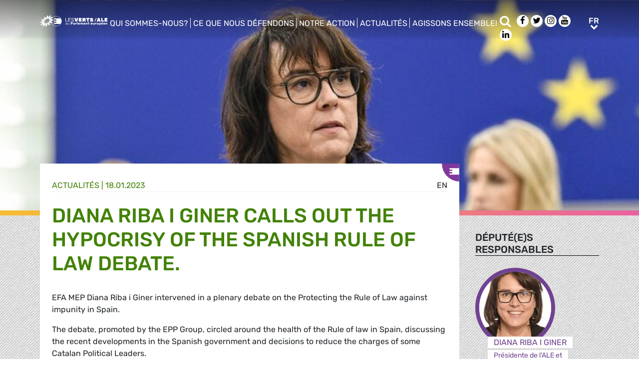

--- FILE ---
content_type: text/html; charset=UTF-8
request_url: https://www.greens-efa.eu/fr/article/news/diana-riba-i-giner-calls-out-the-hypocrisy-of-the-spanish-rule-of-law-debate
body_size: 7615
content:
<!DOCTYPE html>
<html lang="fr">
<head>
<meta charset="UTF-8">
<meta name="viewport" content="width=device-width, initial-scale=1, shrink-to-fit=no">
<title>Diana Riba i Giner calls out the hypocrisy of the Spanish Rule of Law debate. | Greens/EFA</title>
<base href="https://www.greens-efa.eu/">
<meta name="robots" content="index,follow">
<meta name="description" content="EFA MEP Diana Riba i Giner intervened in a plenary debate on the Protecting the Rule of Law against impunity in Spain.">
<meta name="generator" content="Contao Open Source CMS">
<!-- Bootstrap CSS -->
<!--<link href="/files/layout/plugins/bootstrap4/css/bootstrap.min.css" rel="stylesheet">-->
<script>var jslang='fr'</script>
<link rel="stylesheet" href="assets/css/hamburgers.css,mmenu.css,bootstrap-datepicker3.min.css,font-awes...-cc11eb70.css">            <meta name="twitter:card" content="summary" /><meta name="twitter:site" content="@GreensEFA" /><meta name="twitter:title" content="Diana Riba i Giner calls out the hypocrisy of the Spanish Rule of Law debate."><meta name="twitter:description" content="EFA MEP Diana Riba i Giner intervened in a plenary debate on the Protecting the Rule of Law against impunity in Spain."><meta name="twitter:image" content="https://www.greens-efa.eu/files/assets/imgs/list/1671041439985_20221214_ep-141747f_stp_eg_039_mobile.jpeg.jpeg"><meta prefix="og: http://ogp.me/ns#" property="og:site_name" content="Greens/EFA" /><meta property="og:title" content="Diana Riba i Giner calls out the hypocrisy of the Spanish Rule of Law debate." /><meta property="og:type" content="article" /><meta property="og:description" content="EFA MEP Diana Riba i Giner intervened in a plenary debate on the Protecting the Rule of Law against impunity in Spain." /><meta property="og:image" content="https://www.greens-efa.eu/files/assets/imgs/list/1671041439985_20221214_ep-141747f_stp_eg_039_mobile.jpeg.jpeg" /><meta property="og:url" content="https://www.greens-efa.eu/fr/article/news/diana-riba-i-giner-calls-out-the-hypocrisy-of-the-spanish-rule-of-law-debate"><link rel="alternate" hreflang="en" href="https://www.greens-efa.eu/en/article/news/diana-riba-i-giner-calls-out-the-hypocrisy-of-the-spanish-rule-of-law-debate">
<link rel="alternate" hreflang="x-default" href="https://www.greens-efa.eu/en/article/news/diana-riba-i-giner-calls-out-the-hypocrisy-of-the-spanish-rule-of-law-debate">
<link rel="alternate" hreflang="de" href="https://www.greens-efa.eu/de/artikel/news/diana-riba-i-giner-calls-out-the-hypocrisy-of-the-spanish-rule-of-law-debate">
<link rel="alternate" hreflang="fr" href="https://www.greens-efa.eu/fr/article/news/diana-riba-i-giner-calls-out-the-hypocrisy-of-the-spanish-rule-of-law-debate">
<link rel="alternate" hreflang="es" href="https://www.greens-efa.eu/es/article/news/diana-riba-i-giner-calls-out-the-hypocrisy-of-the-spanish-rule-of-law-debate">
<link rel="alternate" hreflang="it" href="https://www.greens-efa.eu/it/article/news/diana-riba-i-giner-calls-out-the-hypocrisy-of-the-spanish-rule-of-law-debate">
<link rel="alternate" hreflang="pl" href="https://www.greens-efa.eu/pl/article/news/diana-riba-i-giner-calls-out-the-hypocrisy-of-the-spanish-rule-of-law-debate">
<link rel="alternate" hreflang="hu" href="https://www.greens-efa.eu/hu/article/news/diana-riba-i-giner-calls-out-the-hypocrisy-of-the-spanish-rule-of-law-debate">
<link rel="alternate" hreflang="cs" href="https://www.greens-efa.eu/cs/article/news/diana-riba-i-giner-calls-out-the-hypocrisy-of-the-spanish-rule-of-law-debate">
<link rel="alternate" hreflang="ca" href="https://www.greens-efa.eu/ca/article/news/diana-riba-i-giner-calls-out-the-hypocrisy-of-the-spanish-rule-of-law-debate">
<link rel="alternate" hreflang="bg" href="https://www.greens-efa.eu/bg/article/news/diana-riba-i-giner-calls-out-the-hypocrisy-of-the-spanish-rule-of-law-debate">
<link rel="alternate" hreflang="ro" href="https://www.greens-efa.eu/ro/article/news/diana-riba-i-giner-calls-out-the-hypocrisy-of-the-spanish-rule-of-law-debate">
<link rel="alternate" hreflang="lt" href="https://www.greens-efa.eu/lt/article/news/diana-riba-i-giner-calls-out-the-hypocrisy-of-the-spanish-rule-of-law-debate">
<!-- Matomo -->
<!-- type="text/plain" data-cc-type="text/javascript" data-cc="2" -->
<script>var _paq=window._paq=window._paq||[];_paq.push(["setExcludedQueryParams",["source","link_id","can_id","email_referrer","email_subject","preview_id"]]);_paq.push(["disableCookies"]);_paq.push(['trackPageView']);_paq.push(['enableLinkTracking']);(function(){var u="//www.greens-efa.eu/piwik/";_paq.push(['setTrackerUrl',u+'matomo.php']);_paq.push(['setSiteId','1']);var d=document,g=d.createElement('script'),s=d.getElementsByTagName('script')[0];g.type='text/javascript';g.async=!0;g.src=u+'matomo.js';s.parentNode.insertBefore(g,s)})()</script>
<!-- End Matomo Code -->
</head>
<body id="top" itemscope itemtype="http://schema.org/WebPage">
<div id="wrapper">
<header id="header">
<div class="inside container">
<a id="logo" href="/fr/" style="background-image: url(/files/layout/img/logo/greens_efa_fr.svg);"><span class="sr-only">Greens/EFA Home</span></a>
<!-- Top Navi multilang--><div id="nav-top">
<!-- indexer::stop -->
<nav class="nav-menu">
<ul class="level_1">
<li class="submenu first drop-down"><a href="fr/who-we-are" title="Qui sommes-nous?" class="submenu first drop-down" aria-haspopup="true" itemprop="url"><span itemprop="name">Qui sommes-nous?</span></a><button class="sr-only navtoggler"> show/hide sub menu</button>
<ul class="level_2">
<li class="first"><a href="fr/who-we-are/our-group" title="Notre groupe" class="first" itemprop="url"><span itemprop="name">Notre groupe</span></a></li>
<li class=""><a href="fr/who-we-are/our-meps" title="Nos député.e.s" itemprop="url"><span itemprop="name">Nos député.e.s</span></a></li>
<li class=""><a href="fr/who-we-are/our-staff" title="Notre personnel" itemprop="url"><span itemprop="name">Notre personnel</span></a></li>
<li class="last"><a href="fr/who-we-are/our-history" title="Notre histoire" class="last" itemprop="url"><span itemprop="name">Notre histoire</span></a></li>
</ul>
</li>
<li class="submenu drop-down"><a href="fr/what-we-stand-for" title="Ce que nous défendons" class="submenu drop-down" aria-haspopup="true" itemprop="url"><span itemprop="name">Ce que nous défendons</span></a><button class="sr-only navtoggler"> show/hide sub menu</button>
<ul class="level_2">
<li class="first"><a href="https://www.greens-efa.eu/dossier/dans-quel-monde-voulons-nous-vivre-demain/" title="Notre plan de relance" class="first" target="_blank" rel="noreferrer noopener" itemprop="url"><span itemprop="name">Notre plan de relance</span></a></li>
<li class=""><a href="fr/what-we-stand-for/our-vision" title="Notre vision" itemprop="url"><span itemprop="name">Notre vision</span></a></li>
<li class=""><a href="fr/what-we-stand-for/our-publications" title="Nos publications" itemprop="url"><span itemprop="name">Nos publications</span></a></li>
<li class="last"><a href="fr/what-we-stand-for/our-transparency" title="Politique de transparence" class="last" itemprop="url"><span itemprop="name">Notre politique de transparence</span></a></li>
</ul>
</li>
<li class="submenu drop-down"><a href="fr/fighting-for-all-of-you" title="Notre action" class="submenu drop-down" aria-haspopup="true" itemprop="url"><span itemprop="name">Notre action</span></a><button class="sr-only navtoggler"> show/hide sub menu</button>
<ul class="level_2">
<li class="first"><a href="https://greens-2024.eu/fr/" title="Nos réalisations" class="first" target="_blank" rel="noreferrer noopener" itemprop="url"><span itemprop="name">Nos réalisations</span></a></li>
<li class=""><a href="fr/fighting-for-you/our-campaigns" title="Nos campagnes" itemprop="url"><span itemprop="name">Nos campagnes</span></a></li>
<li class=""><a href="fr/fighting-for-you/our-parliamentary-work" title="Notre travail parlementaire" itemprop="url"><span itemprop="name">Notre travail parlementaire</span></a></li>
<li class="last"><a href="https://www.greens-efa.eu/en/fighting-for-you/european-ideas-lab-2022" title="EUROPEAN IDEAS LAB" class="last" itemprop="url"><span itemprop="name">Laboratoire d’idées européen 2022</span></a></li>
</ul>
</li>
<li class="submenu drop-down"><a href="fr/newsroom" title="Actualités" class="submenu drop-down" aria-haspopup="true" itemprop="url"><span itemprop="name">Actualités</span></a><button class="sr-only navtoggler"> show/hide sub menu</button>
<ul class="level_2">
<li class="first"><a href="fr/who-we-are/press-contacts" title="Contacts de presse" class="first" itemprop="url"><span itemprop="name">Contacts de presse</span></a></li>
<li class=""><a href="fr/newsroom/press-releases" title="Communiqués de presse" itemprop="url"><span itemprop="name">Communiqués de presse</span></a></li>
<li class=""><a href="fr/newsroom/opinions" title="Articles" itemprop="url"><span itemprop="name">Articles</span></a></li>
<li class=""><a href="fr/newsroom/videos" title="Vidéos" itemprop="url"><span itemprop="name">Vidéos</span></a></li>
<li class="last"><a href="fr/newsroom/press-subscription" title="Souscription presse" class="last" itemprop="url"><span itemprop="name">Souscription presse</span></a></li>
</ul>
</li>
<li class="submenu last drop-down"><a href="fr/get-involved" title="Agissons ensemble!" class="submenu last drop-down" aria-haspopup="true" itemprop="url"><span itemprop="name">Agissons ensemble!</span></a><button class="sr-only navtoggler"> show/hide sub menu</button>
<ul class="level_2">
<li class="first"><a href="en/get-involved/work-with-us" title="Travaillez avec nous" class="first" itemprop="url"><span itemprop="name">Travaillez avec nous</span></a></li>
<li class=""><a href="https://act.greens-efa.eu/fr/" title="Prenez part à nos actions" itemprop="url"><span itemprop="name">Prenez part à nos actions</span></a></li>
<li class=""><a href="fr/get-involved/subscribe" title="Abonnez-vous" itemprop="url"><span itemprop="name">Abonnez-vous</span></a></li>
<li class=""><a href="fr/get-involved/our-events" title="Participez à nos événements" itemprop="url"><span itemprop="name">Participez à nos événements</span></a></li>
<li class="last"><a href="fr/get-involved/contact-us" title="Contactez-nous" class="last" itemprop="url"><span itemprop="name">Contactez-nous</span></a></li>
</ul>
</li>
</ul>
</nav>
<!-- indexer::continue -->
</div>
<div id="nav-top-right">
<div id="nav-icons" class="d-none d-sm-block">
<a href="/fr/search"><span class="sr-only">Rechercher</span><i class="fa fa-search fa-md pr-2 pr-lg-1 pr-xl-2" aria-hidden="true"></i></a>
<a href="https://www.facebook.com/greensefa" target="_blank"><span class="sr-only">Facebook</span><i class="fa fa-facebook fa-md fa-rounded" aria-hidden="true"></i></a>
<a href="https://twitter.com/GreensEFA" target="_blank"><span class="sr-only">Twitter</span><i class="fa fa-twitter fa-md fa-rounded" aria-hidden="true"></i></a>
<a href="https://www.instagram.com/greensefa/" target="_blank"><span class="sr-only">Instagram</span><i class="fa fa-instagram fa-md fa-rounded" aria-hidden="true"></i></a>
<a href="https://www.youtube.com/channel/UC9emZ4AlBYk7tp5zeYfjRfg" target="_blank"><span class="sr-only">Youtube</span><i class="fa fa-youtube fa-md fa-rounded" aria-hidden="true"></i></a>
<a href="https://www.linkedin.com/company/the-greens-efa-in-the-european-parliament/" target="_blank"><span class="sr-only">LinkedIn</span><i class="fa fa-linkedin fa-md fa-rounded" aria-hidden="true"></i></a>
<!--<i class="fa fa-plus fa-md fa-bordered fa-pos-fix"></i>-->
</div>
<!-- Langswitcher--><div id="nav-lang" class="pl-3"><div class="inner">
<span class="cur" aria-hidden="true">fr</span>
<a class="sr-only" href="javascript:$('.mod_changelanguage').toggle();">fr</a>
<!-- indexer::stop -->
<nav class="mod_changelanguage block">
<ul class="level_1">
<li class="lang-en"><a href="https://www.greens-efa.eu/en/article/news/diana-riba-i-giner-calls-out-the-hypocrisy-of-the-spanish-rule-of-law-debate" title="Article" class="lang-en" hreflang="en" aria-label="Go to current page in anglais" itemprop="url"><span itemprop="name">EN</span></a></li>
<li class="lang-de"><a href="https://www.greens-efa.eu/de/artikel/news/diana-riba-i-giner-calls-out-the-hypocrisy-of-the-spanish-rule-of-law-debate" title="Artikel" class="lang-de" hreflang="de" aria-label="Go to current page in allemand" itemprop="url"><span itemprop="name">DE</span></a></li>
<li class="lang-fr active"><strong class="lang-fr active" itemprop="name">FR</strong></li>
<li class="lang-es"><a href="https://www.greens-efa.eu/es/article/news/diana-riba-i-giner-calls-out-the-hypocrisy-of-the-spanish-rule-of-law-debate" title="Article" class="lang-es" hreflang="es" aria-label="Go to current page in espagnol" itemprop="url"><span itemprop="name">ES</span></a></li>
<li class="lang-it"><a href="https://www.greens-efa.eu/it/article/news/diana-riba-i-giner-calls-out-the-hypocrisy-of-the-spanish-rule-of-law-debate" title="Article" class="lang-it" hreflang="it" aria-label="Go to current page in italien" itemprop="url"><span itemprop="name">IT</span></a></li>
<li class="lang-pl"><a href="https://www.greens-efa.eu/pl/article/news/diana-riba-i-giner-calls-out-the-hypocrisy-of-the-spanish-rule-of-law-debate" title="Article" class="lang-pl" hreflang="pl" aria-label="Go to current page in polonais" itemprop="url"><span itemprop="name">PL</span></a></li>
<li class="lang-hu"><a href="https://www.greens-efa.eu/hu/article/news/diana-riba-i-giner-calls-out-the-hypocrisy-of-the-spanish-rule-of-law-debate" title="Article" class="lang-hu" hreflang="hu" aria-label="Go to current page in hongrois" itemprop="url"><span itemprop="name">HU</span></a></li>
<li class="lang-cs"><a href="https://www.greens-efa.eu/cs/article/news/diana-riba-i-giner-calls-out-the-hypocrisy-of-the-spanish-rule-of-law-debate" title="Article" class="lang-cs" hreflang="cs" aria-label="Go to current page in tchèque" itemprop="url"><span itemprop="name">CS</span></a></li>
<li class="lang-ca"><a href="https://www.greens-efa.eu/ca/article/news/diana-riba-i-giner-calls-out-the-hypocrisy-of-the-spanish-rule-of-law-debate" title="Article" class="lang-ca" hreflang="ca" aria-label="Go to current page in catalan" itemprop="url"><span itemprop="name">CA</span></a></li>
<li class="lang-bg"><a href="https://www.greens-efa.eu/bg/article/news/diana-riba-i-giner-calls-out-the-hypocrisy-of-the-spanish-rule-of-law-debate" title="Article" class="lang-bg" hreflang="bg" aria-label="Go to current page in bulgare" itemprop="url"><span itemprop="name">BG</span></a></li>
<li class="lang-ro"><a href="https://www.greens-efa.eu/ro/article/news/diana-riba-i-giner-calls-out-the-hypocrisy-of-the-spanish-rule-of-law-debate" title="Article" class="lang-ro" hreflang="ro" aria-label="Go to current page in roumain" itemprop="url"><span itemprop="name">RO</span></a></li>
<li class="lang-lt"><a href="https://www.greens-efa.eu/lt/article/news/diana-riba-i-giner-calls-out-the-hypocrisy-of-the-spanish-rule-of-law-debate" title="Article" class="lang-lt" hreflang="lt" aria-label="Go to current page in lituanien" itemprop="url"><span itemprop="name">LT</span></a></li>
</ul>
</nav>
<!-- indexer::continue --></div></div>
</div>
<div id="nav-mobile">
<div id="nav-mobile-btn" class="hamburger hamburger--collapse" data-type="button">
<div class="hamburger-box">
<div class="hamburger-inner"></div>
</div>
</div>
</div>
</div>
</header>
<div id="container">
<main id="main">
<div class="inside">
<div class="mod_article block" id="article-33">
<div class="my-image-bg w-100" style="padding-bottom: 33%; background-size:cover; background-position: center; background-image: url(files/assets/imgs/jumbo/1671041439985_20221214_ep-141747f_stp_eg_039_mobile.jpeg.jpeg);"></div>
<!--
<figure class="item-figure"><img src="files/assets/imgs/jumbo/1671041439985_20221214_ep-141747f_stp_eg_039_mobile.jpeg.jpeg" ></figure>
-->
<div class="spacer bg-rainbow"></div>
<section class="my-article-reader bg-dots is-efa-content" itemscope itemtype="http://schema.org/Article">
<div style="display:none"></div>
<div class="container " >
<div class="row no-gutters">
<div class="col-lg-9 py-3 g-pr">
<div class="bg-white p-3 g-pr article-content pt-4" style="top: -10vw;">
<div class="g-uc float-right">                                                <a href="en/article/news/diana-riba-i-giner-calls-out-the-hypocrisy-of-the-spanish-rule-of-law-debate">en</a>                     </div><div style="display:none">NULL
</div>
<div class="g-uc text-my-green-2 bb" data-doc-type="2">
Actualités
| <time>18.01.2023</time></div>
<h1 class="text-my-green-2 py-3 g-hy" itemprop="name">Diana Riba i Giner calls out the hypocrisy of the Spanish Rule of Law debate.</h1>
<div class="text"><p>EFA MEP Diana Riba i Giner intervened in a plenary debate on the Protecting the Rule of Law against impunity in Spain.</p>
<p>The debate, promoted by the EPP Group, circled around the health of the Rule of law in Spain, discussing the recent developments in the Spanish government and decisions to reduce the charges of some Catalan Political Leaders.&nbsp;<br />
&nbsp;<br />
Riba i Giner MEP welcomed the debate as an opportunity to discuss the real threats to the Rule of law in Spain.&nbsp;</p>
<p><em>&quot;Do you want to address those issues that threaten the Rule of law? - Let&#39;s start with the judicial system, which transitioned from Francoism to democracy without reform, and which is controlled by easily identifiable surnames, is the weapon of choice of the extreme right,&quot;</em> She said.</p>
<p>The Catalan MEP highlighted the prosecution of the activists and civil society in Spain, following the &quot;Gag Law&quot; that the Spanish PP implemented in 2015. Riba i Giner also took the opportunity to emphasise as well corruption history of the two biggest parties in Spain.&nbsp;</p>
<p>&quot;<em>The criminalisation of the participation and mobilisation of civil society is possible due to a gag law that has still not been repealed&quot;.</em></p>
<p><em>&quot;We could also put corruption on the table, but if I start with the two big parties, we would run out of time for the debate.&quot; </em>She continued.</p>
<p>Diana Riba i Giner, EFA MEP, regretted that an opportunity to discuss the health democracy in Spain truly, was weaponised by an electoral debate, and she hoped the focus would remain on the European agenda.&nbsp;</p>
<p><em>&quot;We, therefore, welcome the fact that the rule of law in Spain is being placed at the centre of the European agenda, and we hope that the same determination that the right-wing (and not so right) have to promote electioneering debates here will be used to correct the many democratic deficiencies that have been dragging on for decades.&quot; </em>She concluded</p></div>
</div>
<div class="bg-white p-3 mt-3 g-pr noprint" style="top: -10vw;">
<h4 class="g-uc text-center">Recommandé</h4>
<div class="my-block-latest maxh">
<div class="row">
<div class="col-xl-3 col-sm-6 ">
<div class="article-box article   text-my-green-2" data-target="_self" data-href="fr/article/press/eudr-the-right-wrecks-the-fight-against-deforestation">
<div class="g-uc mt-2 g-hy h4">
Communiqué de presse                </div>
<div class="my-text-in-img">
<div class="g-img-cap">renaldo-matamoro-unsplash</div>            <img class="g-img" src="assets/images/9/renaldo-matamoro-_mg2tcw6wjo-unsplash-19d9c7b9.jpg" alt="Deforestation"  />
<div class="text">
<div class="headline bg-bar bg-bar-tiny bg-bar-white text-black">
<h3><a target="_self" href="fr/article/press/eudr-the-right-wrecks-the-fight-against-deforestation">Déforestation mondiale: La droite réactionnaire anéant…</a></h3>
</div>
<div class="date bg-bar bg-bar-tiny bg-bar-white text-black"><span>17.12.2025</span></div>
</div>
</div>
</div>
</div>
<div class="col-xl-3 col-sm-6 ">
<div class="article-box article   text-my-green-2" data-target="_self" data-href="fr/article/press/omnibus-i-eu-sustainability-and-due-diligence-legislation-10800">
<div class="g-uc mt-2 g-hy h4">
Communiqué de presse                </div>
<div class="my-text-in-img">
<div class="g-img-cap">thisisengineering-unsplash</div>            <img class="g-img" src="assets/images/4/thisisengineering-zpexrwxojrq-unsplash-4403054e.jpg" alt="Factory"  />
<div class="text">
<div class="headline bg-bar bg-bar-tiny bg-bar-white text-black">
<h3><a target="_self" href="fr/article/press/omnibus-i-eu-sustainability-and-due-diligence-legislation-10800">Omnibus I : législation européenne en matière de durab…</a></h3>
</div>
<div class="date bg-bar bg-bar-tiny bg-bar-white text-black"><span>16.12.2025</span></div>
</div>
</div>
</div>
</div>
<div class="col-xl-3 col-sm-6 ">
<div class="article-box article   text-my-green-2" data-target="_self" data-href="fr/article/press/houses-for-people-not-for-profit">
<div class="g-uc mt-2 g-hy h4">
Communiqué de presse                </div>
<div class="my-text-in-img">
<div class="g-img-cap">emma-harrisova-unsplash</div>            <img class="g-img" src="assets/images/a/emma-harrisova-ozaehnuob_s-unsplash-f26a35c8.jpg" alt="Houses"  />
<div class="text">
<div class="headline bg-bar bg-bar-tiny bg-bar-white text-black">
<h3><a target="_self" href="fr/article/press/houses-for-people-not-for-profit">Des logements pour les personnes, pas pour le profit</a></h3>
</div>
<div class="date bg-bar bg-bar-tiny bg-bar-white text-black"><span>16.12.2025</span></div>
</div>
</div>
</div>
</div>
<div class="col-xl-3 col-sm-6 ">
<div class="article-box article   text-my-green-2" data-target="_self" data-href="fr/article/press/evp-mit-extremer-rechten-wieder-die-axt-im-walde">
<div class="g-uc mt-2 g-hy h4">
Communiqué de presse                </div>
<div class="my-text-in-img">
<div class="g-img-cap">roya-ann-miller-unsplash</div>            <img class="g-img" src="assets/images/2/roya-ann-miller-bktsp32dfnc-unsplash-88b18c37.jpg" alt="Deforestation"  />
<div class="text">
<div class="headline bg-bar bg-bar-tiny bg-bar-white text-black">
<h3><a target="_self" href="fr/article/press/evp-mit-extremer-rechten-wieder-die-axt-im-walde">Déforestation : le PPE s'attaque à la protection des f…</a></h3>
</div>
<div class="date bg-bar bg-bar-tiny bg-bar-white text-black"><span>26.11.2025</span></div>
</div>
</div>
</div>
</div>
</div>
</div>
</div>
</div>
<div class="col-lg-3 g-pr">
<div class="pt-lg-4 pl-xl-5 pl-lg-4 pt-2 pl-2 g-pr">
<div class="mb-5">
<h4 class="h5 g-uc bb-black mb-3">Député(e)s responsables</h4>
<div data-prio="0" class="item hl-efa  person g-pr mb-2" data-tags=",ESP,300,6,598,2,598,3,598,4,438,505,4,393,507,5,422,493,5,422,463,5,388,458,5,438,467," data-modal="true" data-href="fr/personne/riba-i-giner-diana?lb" itemprop="contributor" itemscope itemtype="http://schema.org/Person">
<div style="display:none" data-dbg></div>
<div class="img pr-4" style="width:210px;">
<a href="fr/personne/riba-i-giner-diana"><img alt="Diana Riba i Giner" title="Diana Riba i Giner" class="g-img my-img-circled my-img-circled-lg" src="assets/images/c/diana_riba_i_giner-e7eb6e93.jpg" /></a>
</div>
<div class="text pl-3">
<!--<div class="title bg-bar bg-bar-white" style="width: 210px; margin-top: -22px;">-->
<div class="title bg-bar bg-bar-white" style="width: 210px; margin-top: -22px;">
<div class="g-uc person-name" itemprop="name">Diana Riba i Giner</div>
<div class="person-title fs-2 active" data-title-key="ms-6-598">Présidente de l'ALE et première Vice-Présidente des Verts/ALE</div>
</div>
</div>
</div>
</div>
<div class="mb-5" itemprop="author">
<h4 class="h5 g-uc bb-black mb-3">Personne de contact</h4>
<div data-prio="0" class="item hl-efa  person g-pr mb-2" data-tags=",,496,3,404,6,404," data-modal="true" data-href="fr/personne/servera-clavell-valentina?lb" itemprop="author" itemscope itemtype="http://schema.org/Person">
<div style="display:none" data-dbg></div>
<div class="img pr-4" style="width:210px;">
<a href="fr/personne/servera-clavell-valentina"><img alt="Valentina Servera Clavell" title="Valentina Servera Clavell" class="g-img my-img-circled my-img-circled-lg" src="assets/images/7/valentina_servera_clavell-8deb34aa.jpg" /></a>
</div>
<div class="text pl-3">
<!--<div class="title bg-bar bg-bar-white" style="width: 210px; margin-top: -22px;">-->
<div class="title bg-bar bg-bar-white" style="width: 210px; margin-top: -22px;">
<div class="g-uc person-name" itemprop="name">Valentina Servera Clavell</div>
<div class="person-title fs-2 active" data-title-key="ms-6-404">Attachée de presse, communication et campagnes de l'ALE</div>
</div>
</div>
</div>
</div>
<div class="noprint mb-3">
<h4 class="h5 g-uc bb-black mb-3">Merci de partager<i class="fa fa-share-alt ml-1"></i></h4>
<div class="shariff" data-button-style="icon" data-title="Diana Riba i Giner calls out the hypocrisy of the Spanish Rule of Law debate." data-url="https://www.greens-efa.eu/fr/article/news/diana-riba-i-giner-calls-out-the-hypocrisy-of-the-spanish-rule-of-law-debate" data-services="facebook twitter addthis"></div>
<div class="addthis_inline_share_toolbox mb" data-title="Diana Riba i Giner calls out the hypocrisy of the Spanish Rule of Law debate." data-description="EFA MEP Diana Riba i Giner intervened in a plenary debate on the Protecting the Rule of Law against impunity in Spain." data-url="https://www.greens-efa.eu/fr/article/news/diana-riba-i-giner-calls-out-the-hypocrisy-of-the-spanish-rule-of-law-debate"></div>
<div class="px-2">
<div class="row no-gutters mb-2 ">
<div class="col-4 text-center"><a href="javascript:void(0);" onclick="$('.shariff .facebook a').trigger('click');" class="btn-img"><img src="files/icons/facebook.svg" alt="Facebook"></a></div>
<div class="col-4 text-center"><a href="javascript:void(0);" onclick="$('.shariff .twitter a').trigger('click');" class="btn-img"><img src="files/icons/twitter.svg" alt="Twitter"></a></div>
<div class="col-4 text-center"><a href="javascript:void(0);" onclick="$('.shariff .addthis a').trigger('click');" class="btn-img"><img src="files/icons/plus.svg" alt="More"></a></div>
</div>
<div class="row no-gutters ">
<div class="col-4 text-center"><a href="&#109;&#97;&#105;&#108;&#116;&#111;&#58;?body=https://www.greens-efa.eu/fr/article/news/diana-riba-i-giner-calls-out-the-hypocrisy-of-the-spanish-rule-of-law-debate" class="btn-img"><img src="files/icons/mail.svg" alt="Mail"><span class="label">E-Mail</span></a></div>
<div class="col-4 text-center"><a href="javascript:window.print();" class="btn-img"><img src="files/icons/print.svg" alt="Print"><span class="label">Imprimer</span></a></div>
<div class="col-4 text-center"><a href="javascript:void(0);" onclick="location.href='https://www.greens-efa.eu/fr/article/news/diana-riba-i-giner-calls-out-the-hypocrisy-of-the-spanish-rule-of-law-debate?pdf=33';return false;" data-href="javascript:$('.pdfs').toggle();" class="btn-img"><img src="files/icons/pdf.svg" alt="PDF"><span class="label">Sauvegarder PDF</span></a></div>
</div>
</div>
</div>
</div>
</div>
</div>
</section>
</div>
</div>
</main>
</div>
<footer id="footer">
<div class="spacer bg-rainbow"></div>
<div class="inside container py-4">
<div class="px-4">
<!-- Top Footer multilang--><div id="nav-footer">
<!-- indexer::stop -->
<nav class="mod_navigation block">
<a href="fr/article/news/diana-riba-i-giner-calls-out-the-hypocrisy-of-the-spanish-rule-of-law-debate#skipNavigation3" class="invisible">Aller au contenu</a>
<ul class="level_1">
<li class="submenu"><a href="fr/who-we-are" title="Qui sommes-nous?" class="submenu"  itemprop="url"><span itemprop="name">Qui sommes-nous?</span></a>
<ul class="level_2">
<li class="first"><a href="fr/who-we-are/our-group" title="Notre groupe" class="first" itemprop="url"><span itemprop="name">Notre groupe</span></a></li>
<li class=""><a href="fr/who-we-are/our-co-presidents" title="Nos Coprésidents" itemprop="url"><span itemprop="name">Nos Coprésidents</span></a></li>
<li class=""><a href="fr/who-we-are/our-meps" title="Nos député.e.s" itemprop="url"><span itemprop="name">Nos député.e.s</span></a></li>
<li class=""><a href="fr/who-we-are/our-staff" title="Notre personnel" itemprop="url"><span itemprop="name">Notre personnel</span></a></li>
<li class=""><a href="fr/who-we-are/our-partners" title="Nos partenaires" itemprop="url"><span itemprop="name">Nos partenaires</span></a></li>
<li class=""><a href="fr/who-we-are/our-history" title="Notre histoire" itemprop="url"><span itemprop="name">Notre histoire</span></a></li>
<li class=""><a href="fr/who-we-are/press-contacts" title="Service de presse" itemprop="url"><span itemprop="name">Service de presse</span></a></li>
<li class=""><a href="fr/who-we-are/our-statutes" title="Nos statuts" itemprop="url"><span itemprop="name">Nos statuts</span></a></li>
<li class=""><a href="fr/contact" title="Nous contacter" itemprop="url"><span itemprop="name">Nous contacter</span></a></li>
<li class="last"><a href="https://www.greens-efa.eu/en/efa" title="A propos de l&#39;ALE" class="last" target="_blank" rel="noreferrer noopener" itemprop="url"><span itemprop="name">A propos de l&#39;ALE</span></a></li>
</ul>
</li>
<li class="submenu"><a href="fr/what-we-stand-for" title="Ce que nous défendons" class="submenu"  itemprop="url"><span itemprop="name">Ce que nous défendons</span></a>
<ul class="level_2">
<li class="first"><a href="https://www.greens-efa.eu/dossier/dans-quel-monde-voulons-nous-vivre-demain/" title="Notre plan de relance" class="first" target="_blank" rel="noreferrer noopener" itemprop="url"><span itemprop="name">Notre plan de relance</span></a></li>
<li class=""><a href="https://vote.europeangreens.eu/priorities" title="Le programme des Verts" target="_blank" rel="noreferrer noopener" itemprop="url"><span itemprop="name">Le programme des Verts</span></a></li>
<li class=""><a href="fr/what-we-stand-for/our-vision" title="Notre vision" itemprop="url"><span itemprop="name">Notre vision</span></a></li>
<li class=""><a href="fr/what-we-stand-for/our-publications" title="Nos publications" itemprop="url"><span itemprop="name">Nos publications</span></a></li>
<li class="last"><a href="fr/what-we-stand-for/our-transparency" title="Politique de transparence" class="last" itemprop="url"><span itemprop="name">Notre politique de transparence</span></a></li>
</ul>
</li>
<li class="submenu"><a href="fr/fighting-for-all-of-you" title="Notre action" class="submenu"  itemprop="url"><span itemprop="name">Notre action</span></a>
<ul class="level_2">
<li class="first"><a href="https://greens-2024.eu/fr/" title="Nos réalisations" class="first" target="_blank" rel="noreferrer noopener" itemprop="url"><span itemprop="name">Nos réalisations</span></a></li>
<li class=""><a href="https://europeangreens.eu/our-member-parties/" title="Les Verts en Europe" itemprop="url"><span itemprop="name">Les Verts en Europe</span></a></li>
<li class=""><a href="fr/fighting-for-you/our-campaigns" title="Nos campagnes" itemprop="url"><span itemprop="name">Nos campagnes</span></a></li>
<li class=""><a href="fr/fighting-for-you/our-parliamentary-work" title="Notre travail parlementaire" itemprop="url"><span itemprop="name">Notre travail parlementaire</span></a></li>
<li class=""><a href="fr/fighting-for-you/greens-in-governments" title="Les Verts au gouvernement" itemprop="url"><span itemprop="name">Les Verts au gouvernement</span></a></li>
<li class=""><a href="fr/fighting-for-you/nos-campagnes-precedentes" title="Nos campagnes précédentes" itemprop="url"><span itemprop="name">Nos campagnes précédentes</span></a></li>
<li class=""><a href="https://www.greens-efa.eu/en/fighting-for-you/european-ideas-lab-2022" title="EUROPEAN IDEAS LAB" itemprop="url"><span itemprop="name">Laboratoire d’idées européen 2022</span></a></li>
<li class=""><a href="fr/fighting-for-you/guerre-en-ukraine" title="Guerre en Ukraine - Nos articles et nos intiatives pour aider l&#39;Ukraine" itemprop="url"><span itemprop="name">Guerre en Ukraine</span></a></li>
<li class="last"><a href="fr/vice-presidente-pe" title="Gwendoline Delbos-Corfield, candidate à la Vice-présidence du Parlement européen" class="last" itemprop="url"><span itemprop="name">Gwendoline Delbos-Corfield, candidate Vice-présidente PE</span></a></li>
</ul>
</li>
<li class="submenu"><a href="fr/newsroom" title="Actualités" class="submenu"  itemprop="url"><span itemprop="name">Actualités</span></a>
<ul class="level_2">
<li class="first"><a href="fr/who-we-are/press-contacts" title="Contacts de presse" class="first" itemprop="url"><span itemprop="name">Contacts de presse</span></a></li>
<li class=""><a href="fr/newsroom/press-releases" title="Communiqués de presse" itemprop="url"><span itemprop="name">Communiqués de presse</span></a></li>
<li class=""><a href="fr/newsroom/opinions" title="Articles" itemprop="url"><span itemprop="name">Articles</span></a></li>
<li class=""><a href="fr/newsroom/videos" title="Vidéos" itemprop="url"><span itemprop="name">Vidéos</span></a></li>
<li class=""><a href="fr/newsroom/press-subscription" title="Souscription presse" itemprop="url"><span itemprop="name">Souscription presse</span></a></li>
<li class=""><a href="fr/newsroom/visual-identity" title="Charte graphique" itemprop="url"><span itemprop="name">Charte graphique</span></a></li>
<li class="last"><a href="fr/newsroom/plenary-udpates" title="Le point sur la session" class="last" itemprop="url"><span itemprop="name">Le point sur la session</span></a></li>
</ul>
</li>
<li class="submenu"><a href="fr/get-involved" title="Agissons ensemble!" class="submenu"  itemprop="url"><span itemprop="name">Agissons ensemble!</span></a>
<ul class="level_2">
<li class="first"><a href="en/get-involved/work-with-us" title="Travaillez avec nous" class="first" itemprop="url"><span itemprop="name">Travaillez avec nous</span></a></li>
<li class=""><a href="https://act.greens-efa.eu/fr/" title="Prenez part à nos actions" itemprop="url"><span itemprop="name">Prenez part à nos actions</span></a></li>
<li class=""><a href="fr/get-involved/subscribe" title="Abonnez-vous" itemprop="url"><span itemprop="name">Abonnez-vous</span></a></li>
<li class=""><a href="fr/get-involved/our-events" title="Participez à nos événements" itemprop="url"><span itemprop="name">Participez à nos événements</span></a></li>
<li class=""><a href="fr/get-involved/follow-us" title="Suivez notre action" itemprop="url"><span itemprop="name">Suivez notre action</span></a></li>
<li class="last"><a href="fr/get-involved/contact-us" title="Contactez-nous" class="last" itemprop="url"><span itemprop="name">Contactez-nous</span></a></li>
</ul>
</li>
</ul>
<span id="skipNavigation3" class="invisible"></span>
</nav>
<!-- indexer::continue -->
</div>
<hr>
<!-- d3b2bbd9-00c0-46cb-904d-377b147ebd28 -->
<button type="button" class="btn btn-rainbow g-uc" id="btn-footer-subscribe" data-toggle="modal" data-target="#defaultCrmForm">Souscrire</button>
<div class="metaNav">
<hr>
<a href="fr/mentions-legales" class="text-my-grey-1 fs-2">Mentions légales</a> <span class="text-my-grey-1 fs-2">|</span> <a href="fr/privacy-policy" class="text-my-grey-1 fs-2">Protection des données</a> <span class="text-my-grey-1 fs-2">|</span> <a id="zedwcookiepopup_show" href="#" class="text-my-grey-1 fs-2">Paramétrage de vos cookies</a> <span class="text-my-grey-1 fs-2">|</span> <a href="fr/sitemap" class="text-my-grey-1 fs-2">Sitemap</a>
</div>
</div>
</div>
</footer>
</div>
<img src="/_contao/check_cookies" width="1" height="1" class="invisible" alt aria-hidden="true" onload="this.parentNode.removeChild(this)"><script src="/_contao/request_token_script" async></script>
<script>var defaultFormContent="<link href='https:\/\/actionnetwork.org\/css\/style-embed-whitelabel-v3.css' rel='stylesheet' type='text\/css' \/><script data-cc-context=\"simpleblock\" data-cc-domain=\"actionnetwork.org\" data-cc-src='https:\/\/actionnetwork.org\/widgets\/v4\/form\/reste-informe-recois-les-dernieres-nouvelles-sur-nos-campagnes-2?format=js&source=gg_website'><\/script><div id='can-form-area-reste-informe-recois-les-dernieres-nouvelles-sur-nos-campagnes-2' style='width: 100%'><!-- this div is the target for our HTML insertion --><\/div>"</script>
<script src="/files/layout/plugins/jquery/jquery-3.5.1.min.js"></script>
<script src="/files/layout/plugins/bootstrap4/js/bootstrap.bundle.min.js"></script>
<script src="/files/layout/plugins/js.cookie.js"></script>
<!--<script src="/files/layout/plugins/mmenu/jquery.mmenu.js"></script>-->
<script src="/files/layout/plugins/mmenu-js/dist/mmenu.js"></script>
<!--<script src="system/modules/zedwcookie/assets/zedwcookie.js"></script>-->
<script src="/files/layout/plugins/shariff/shariff.min.js"></script>
<script src="/files/layout/plugins/datepicker/js/bootstrap-datepicker.min.js"></script>
<script src="/files/layout/plugins/slick/slick.min.js"></script>
<script src="/files/layout/js/detectmobilebrowser.js"></script>
<script src="/files/layout/plugins/timespace/jquery.timespace.js"></script>
<script src="/files/layout/js/conference.js?6"></script>
<script src="/files/layout/js/app.js?6"></script>
<script src="system/modules/greenscookie/assets/greenscookie.js?7"></script>
</body>
</html>